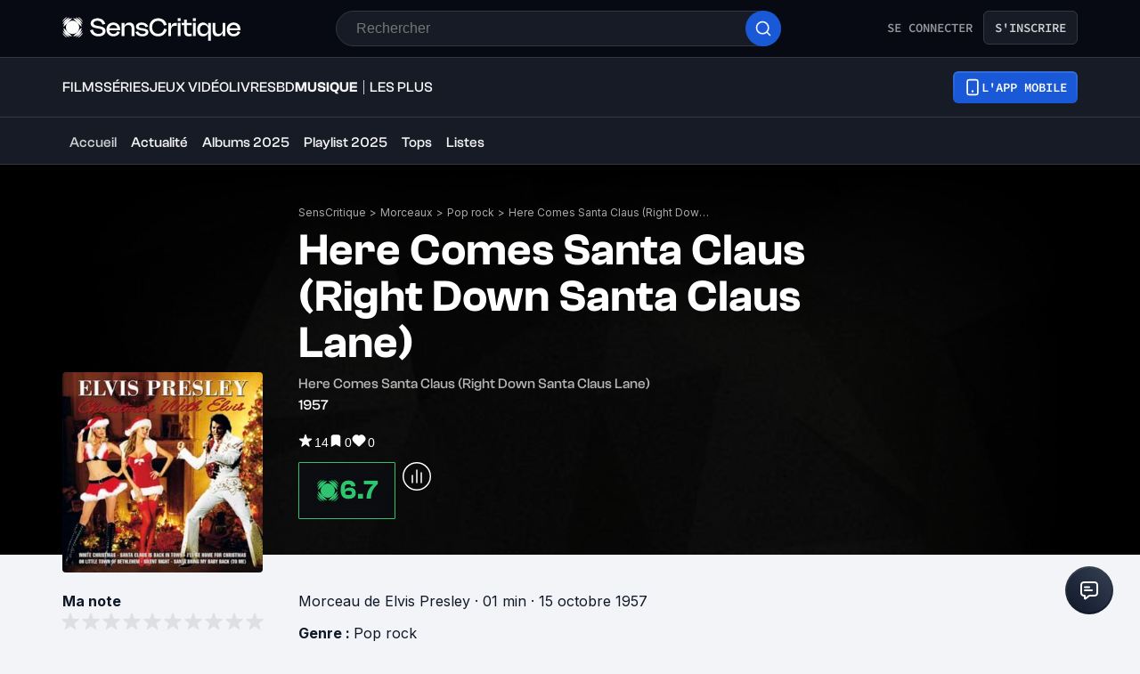

--- FILE ---
content_type: application/javascript; charset=UTF-8
request_url: https://www.senscritique.com/_next/static/chunks/1341.7af6af2e428cc58e.js
body_size: 8809
content:
(self.webpackChunk_N_E=self.webpackChunk_N_E||[]).push([[1341,8502,4943,8760,8969,696,1542,3305],{28928:function(e,n,i){var t={kind:"Document",definitions:[{kind:"FragmentDefinition",name:{kind:"Name",value:"CommonProductMinimalInfos"},typeCondition:{kind:"NamedType",name:{kind:"Name",value:"Product"}},directives:[],selectionSet:{kind:"SelectionSet",selections:[{kind:"FragmentSpread",name:{kind:"Name",value:"ProductNano"},directives:[]},{kind:"Field",name:{kind:"Name",value:"category"},arguments:[],directives:[]},{kind:"Field",name:{kind:"Name",value:"channel"},arguments:[],directives:[]},{kind:"Field",name:{kind:"Name",value:"dateCreation"},arguments:[],directives:[]},{kind:"Field",name:{kind:"Name",value:"dateLastUpdate"},arguments:[],directives:[]},{kind:"Field",name:{kind:"Name",value:"dateRelease"},arguments:[],directives:[]},{kind:"Field",name:{kind:"Name",value:"dateReleaseEarlyAccess"},arguments:[],directives:[]},{kind:"Field",name:{kind:"Name",value:"dateReleaseJP"},arguments:[],directives:[]},{kind:"Field",name:{kind:"Name",value:"dateReleaseOriginal"},arguments:[],directives:[]},{kind:"Field",name:{kind:"Name",value:"dateReleaseUS"},arguments:[],directives:[]},{kind:"Field",name:{kind:"Name",value:"displayedYear"},arguments:[],directives:[]},{kind:"Field",name:{kind:"Name",value:"duration"},arguments:[],directives:[]},{kind:"Field",name:{kind:"Name",value:"episodeNumber"},arguments:[],directives:[]},{kind:"Field",name:{kind:"Name",value:"frenchReleaseDate"},arguments:[],directives:[]},{kind:"Field",name:{kind:"Name",value:"listCount"},arguments:[],directives:[]},{kind:"Field",name:{kind:"Name",value:"numberOfEpisodes"},arguments:[],directives:[]},{kind:"Field",name:{kind:"Name",value:"numberOfSeasons"},arguments:[],directives:[]},{kind:"Field",name:{kind:"Name",value:"originalRun"},arguments:[],directives:[]},{kind:"Field",name:{kind:"Name",value:"originalTitle"},arguments:[],directives:[]},{kind:"Field",name:{kind:"Name",value:"parentTvShowId"},arguments:[],directives:[]},{kind:"Field",name:{kind:"Name",value:"productionStatus"},arguments:[],directives:[]},{kind:"Field",name:{kind:"Name",value:"retailReleaseDate"},arguments:[],directives:[]},{kind:"Field",name:{kind:"Name",value:"seasonId"},arguments:[],directives:[]},{kind:"Field",name:{kind:"Name",value:"seasonNumber"},arguments:[],directives:[]},{kind:"Field",name:{kind:"Name",value:"subtitle"},arguments:[],directives:[]},{kind:"Field",name:{kind:"Name",value:"synopsis"},arguments:[],directives:[]},{kind:"Field",name:{kind:"Name",value:"url"},arguments:[],directives:[]},{kind:"Field",name:{kind:"Name",value:"canalVOD"},arguments:[],directives:[],selectionSet:{kind:"SelectionSet",selections:[{kind:"Field",name:{kind:"Name",value:"url"},arguments:[],directives:[]}]}},{kind:"Field",name:{kind:"Name",value:"tvChannel"},arguments:[],directives:[],selectionSet:{kind:"SelectionSet",selections:[{kind:"Field",name:{kind:"Name",value:"name"},arguments:[],directives:[]},{kind:"Field",name:{kind:"Name",value:"url"},arguments:[],directives:[]}]}},{kind:"Field",name:{kind:"Name",value:"countries"},arguments:[],directives:[],selectionSet:{kind:"SelectionSet",selections:[{kind:"Field",name:{kind:"Name",value:"id"},arguments:[],directives:[]},{kind:"Field",name:{kind:"Name",value:"name"},arguments:[],directives:[]}]}},{kind:"Field",name:{kind:"Name",value:"franchises"},arguments:[],directives:[],selectionSet:{kind:"SelectionSet",selections:[{kind:"Field",name:{kind:"Name",value:"id"},arguments:[],directives:[]},{kind:"Field",name:{kind:"Name",value:"label"},arguments:[],directives:[]},{kind:"Field",name:{kind:"Name",value:"slug"},arguments:[],directives:[]},{kind:"Field",name:{kind:"Name",value:"url"},arguments:[],directives:[]}]}},{kind:"Field",name:{kind:"Name",value:"gameSystems"},arguments:[],directives:[],selectionSet:{kind:"SelectionSet",selections:[{kind:"Field",name:{kind:"Name",value:"id"},arguments:[],directives:[]},{kind:"Field",name:{kind:"Name",value:"label"},arguments:[],directives:[]}]}},{kind:"Field",name:{kind:"Name",value:"genresInfos"},arguments:[],directives:[],selectionSet:{kind:"SelectionSet",selections:[{kind:"Field",name:{kind:"Name",value:"id"},arguments:[],directives:[]},{kind:"Field",name:{kind:"Name",value:"label"},arguments:[],directives:[]},{kind:"Field",name:{kind:"Name",value:"slug"},arguments:[],directives:[]},{kind:"Field",name:{kind:"Name",value:"url"},arguments:[],directives:[]}]}},{kind:"Field",name:{kind:"Name",value:"isbn"},arguments:[],directives:[]},{kind:"Field",name:{kind:"Name",value:"medias"},arguments:[{kind:"Argument",name:{kind:"Name",value:"backdropSize"},value:{kind:"StringValue",value:"1200",block:!1}}],directives:[],selectionSet:{kind:"SelectionSet",selections:[{kind:"Field",name:{kind:"Name",value:"randomBackdrop"},arguments:[],directives:[]},{kind:"Field",name:{kind:"Name",value:"pictureWithMetadata"},arguments:[],directives:[],selectionSet:{kind:"SelectionSet",selections:[{kind:"Field",name:{kind:"Name",value:"url"},arguments:[],directives:[]},{kind:"Field",name:{kind:"Name",value:"width"},arguments:[],directives:[]},{kind:"Field",name:{kind:"Name",value:"height"},arguments:[],directives:[]}]}},{kind:"Field",name:{kind:"Name",value:"backdrop"},arguments:[],directives:[]},{kind:"Field",name:{kind:"Name",value:"picture"},arguments:[],directives:[]},{kind:"Field",name:{kind:"Name",value:"screenshot"},arguments:[],directives:[]},{kind:"Field",name:{kind:"Name",value:"videos"},arguments:[],directives:[],selectionSet:{kind:"SelectionSet",selections:[{kind:"Field",name:{kind:"Name",value:"id"},arguments:[],directives:[]},{kind:"Field",name:{kind:"Name",value:"image"},arguments:[],directives:[]},{kind:"Field",name:{kind:"Name",value:"provider"},arguments:[],directives:[]},{kind:"Field",name:{kind:"Name",value:"type"},arguments:[],directives:[]}]}}]}},{kind:"Field",name:{kind:"Name",value:"soundtracks"},arguments:[],directives:[],selectionSet:{kind:"SelectionSet",selections:[{kind:"Field",name:{kind:"Name",value:"id"},arguments:[],directives:[]},{kind:"Field",name:{kind:"Name",value:"title"},arguments:[],directives:[]},{kind:"Field",name:{kind:"Name",value:"url"},arguments:[],directives:[]}]}},{kind:"Field",name:{kind:"Name",value:"stats"},arguments:[],directives:[],selectionSet:{kind:"SelectionSet",selections:[{kind:"Field",name:{kind:"Name",value:"currentCount"},arguments:[],directives:[]},{kind:"Field",name:{kind:"Name",value:"ratingCount"},arguments:[],directives:[]},{kind:"Field",name:{kind:"Name",value:"recommendCount"},arguments:[],directives:[]},{kind:"Field",name:{kind:"Name",value:"reviewCount"},arguments:[],directives:[]},{kind:"Field",name:{kind:"Name",value:"wishCount"},arguments:[],directives:[]}]}},{kind:"Field",name:{kind:"Name",value:"__typename"},arguments:[],directives:[]}]}}],loc:{start:0,end:1146}};t.loc.source={body:'#import "queries/Product/fragments/ProductNano.gql"\n\nfragment CommonProductMinimalInfos on Product {\n  ...ProductNano\n  category\n  channel\n  dateCreation\n  dateLastUpdate\n  dateRelease\n  dateReleaseEarlyAccess\n  dateReleaseJP\n  dateReleaseOriginal\n  dateReleaseUS\n  displayedYear\n  duration\n  episodeNumber\n  frenchReleaseDate\n  listCount\n  numberOfEpisodes\n  numberOfSeasons\n  originalRun\n  originalTitle\n  parentTvShowId\n  productionStatus\n  retailReleaseDate\n  seasonId\n  seasonNumber\n  subtitle\n  synopsis\n  url\n  canalVOD {\n    url\n  }\n  tvChannel {\n    name\n    url\n  }\n  countries {\n    id\n    name\n  }\n  franchises {\n    id\n    label\n    slug\n    url\n  }\n  gameSystems {\n    id\n    label\n  }\n  genresInfos {\n    id\n    label\n    slug\n    url\n  }\n  isbn\n  medias(backdropSize: "1200") {\n    randomBackdrop\n    pictureWithMetadata {\n      url\n      width\n      height\n    }\n    backdrop\n    picture\n    screenshot\n    videos {\n      id\n      image\n      provider\n      type\n    }\n  }\n  soundtracks {\n    id\n    title\n    url\n  }\n  stats {\n    currentCount\n    ratingCount\n    recommendCount\n    reviewCount\n    wishCount\n  }\n  __typename\n}\n',name:"GraphQL request",locationOffset:{line:1,column:1}};var a={};t.definitions=t.definitions.concat(i(97542).definitions.filter(function(e){if("FragmentDefinition"!==e.kind)return!0;var n=e.name.value;return!a[n]&&(a[n]=!0,!0)}));var o={};function r(e,n){for(var i=0;i<e.definitions.length;i++){var t=e.definitions[i];if(t.name&&t.name.value==n)return t}}t.definitions.forEach(function(e){if(e.name){var n=new Set;(function e(n,i){if("FragmentSpread"===n.kind)i.add(n.name.value);else if("VariableDefinition"===n.kind){var t=n.type;"NamedType"===t.kind&&i.add(t.name.value)}n.selectionSet&&n.selectionSet.selections.forEach(function(n){e(n,i)}),n.variableDefinitions&&n.variableDefinitions.forEach(function(n){e(n,i)}),n.definitions&&n.definitions.forEach(function(n){e(n,i)})})(e,n),o[e.name.value]=n}}),e.exports=t,e.exports.CommonProductMinimalInfos=function(e,n){var i={kind:e.kind,definitions:[r(e,n)]};e.hasOwnProperty("loc")&&(i.loc=e.loc);var t=o[n]||new Set,a=new Set,d=new Set;for(t.forEach(function(e){d.add(e)});d.size>0;){var l=d;d=new Set,l.forEach(function(e){a.has(e)||(a.add(e),(o[e]||new Set).forEach(function(e){d.add(e)}))})}return a.forEach(function(n){var t=r(e,n);t&&i.definitions.push(t)}),i}(t,"CommonProductMinimalInfos")},97542:function(e){var n={kind:"Document",definitions:[{kind:"FragmentDefinition",name:{kind:"Name",value:"ProductNano"},typeCondition:{kind:"NamedType",name:{kind:"Name",value:"Product"}},directives:[],selectionSet:{kind:"SelectionSet",selections:[{kind:"Field",name:{kind:"Name",value:"id"},arguments:[],directives:[]},{kind:"Field",name:{kind:"Name",value:"rating"},arguments:[],directives:[]},{kind:"Field",name:{kind:"Name",value:"slug"},arguments:[],directives:[]},{kind:"Field",name:{kind:"Name",value:"title"},arguments:[],directives:[]},{kind:"Field",name:{kind:"Name",value:"universe"},arguments:[],directives:[]},{kind:"Field",name:{kind:"Name",value:"url"},arguments:[],directives:[]},{kind:"Field",name:{kind:"Name",value:"yearOfProduction"},arguments:[],directives:[]},{kind:"Field",name:{kind:"Name",value:"medias"},arguments:[{kind:"Argument",name:{kind:"Name",value:"backdropSize"},value:{kind:"StringValue",value:"1200",block:!1}}],directives:[],selectionSet:{kind:"SelectionSet",selections:[{kind:"Field",name:{kind:"Name",value:"backdrop"},arguments:[],directives:[]},{kind:"Field",name:{kind:"Name",value:"picture"},arguments:[],directives:[]},{kind:"Field",name:{kind:"Name",value:"pictureWithMetadata"},arguments:[],directives:[],selectionSet:{kind:"SelectionSet",selections:[{kind:"Field",name:{kind:"Name",value:"url"},arguments:[],directives:[]},{kind:"Field",name:{kind:"Name",value:"width"},arguments:[],directives:[]},{kind:"Field",name:{kind:"Name",value:"height"},arguments:[],directives:[]}]}},{kind:"Field",name:{kind:"Name",value:"screenshot"},arguments:[],directives:[]}]}},{kind:"Field",name:{kind:"Name",value:"__typename"},arguments:[],directives:[]}]}}],loc:{start:0,end:258}};n.loc.source={body:'fragment ProductNano on Product {\n  id\n  rating\n  slug\n  title\n  universe\n  url\n  yearOfProduction\n  medias(backdropSize: "1200") {\n    backdrop\n    picture\n    pictureWithMetadata {\n      url\n      width\n      height\n    }\n    screenshot\n  }\n  __typename\n}\n',name:"GraphQL request",locationOffset:{line:1,column:1}};var i={};function t(e,n){for(var i=0;i<e.definitions.length;i++){var t=e.definitions[i];if(t.name&&t.name.value==n)return t}}n.definitions.forEach(function(e){if(e.name){var n=new Set;(function e(n,i){if("FragmentSpread"===n.kind)i.add(n.name.value);else if("VariableDefinition"===n.kind){var t=n.type;"NamedType"===t.kind&&i.add(t.name.value)}n.selectionSet&&n.selectionSet.selections.forEach(function(n){e(n,i)}),n.variableDefinitions&&n.variableDefinitions.forEach(function(n){e(n,i)}),n.definitions&&n.definitions.forEach(function(n){e(n,i)})})(e,n),i[e.name.value]=n}}),e.exports=n,e.exports.ProductNano=function(e,n){var a={kind:e.kind,definitions:[t(e,n)]};e.hasOwnProperty("loc")&&(a.loc=e.loc);var o=i[n]||new Set,r=new Set,d=new Set;for(o.forEach(function(e){d.add(e)});d.size>0;){var l=d;d=new Set,l.forEach(function(e){r.has(e)||(r.add(e),(i[e]||new Set).forEach(function(e){d.add(e)}))})}return r.forEach(function(n){var i=t(e,n);i&&a.definitions.push(i)}),a}(n,"ProductNano")},32467:function(e,n,i){"use strict";i.r(n);var t=i(85893),a=i(5152),o=i.n(a),r=i(45697),d=i.n(r),l=i(41686),s=i(67294),c=i(39669),u=i(23621),m=i(78136);let v=o()(()=>i.e(3302).then(i.bind(i,83302)),{loadableGenerated:{webpack:()=>[83302]}}),h=(0,l.ZP)(c.bZ).withConfig({componentId:"sc-534fbaea-0"})(["margin:0 ",";width:100%;"],e=>{let{theme:n}=e;return n.gap.l}),g=l.ZP.div.withConfig({componentId:"sc-534fbaea-1"})(["align-items:center;background-color:",";border:1px solid ",";border-radius:",";cursor:",";display:flex;min-height:",";opacity:",";overflow:hidden;text-align:",";@media ","{border:none;background-color:transparent;text-align:left;&:hover{background-color:",";}","}"],e=>{let{theme:n,withoutHover:i}=e;return i?"transparent":n.new.colors.button.secondaryBg},e=>{let{theme:n}=e;return n.new.colors.button.secondaryBorder},e=>{let{size:n,theme:i}=e;return"calc(0.5 * ".concat(i.actionButtonSize[n].height,")")},e=>{let{disabled:n,pointer:i}=e;return n||!i?"default":"pointer"},e=>{let{size:n,theme:i}=e;return i.actionButtonSize[n].height},e=>{let{disabled:n}=e;return n?.2:1},e=>{let{withoutHover:n}=e;return n?"none":"center"},e=>{let{theme:n}=e;return n.device.tablet},e=>{let{withoutHover:n,theme:i}=e;return n?"transparent":i.new.colors.button.secondaryBgHover},e=>{let{active:n}=e;return!n&&(0,l.iv)(["&:hover > div{background-color:",";}"],e=>{let{withoutHover:n,theme:i}=e;return n?"transparent":i.new.colors.button.secondaryBgHover})}),k=l.ZP.div.withConfig({componentId:"sc-534fbaea-2"})(["align-items:center;background-color:",";border-radius:",";display:flex;flex-basis:",";flex-grow:0;flex-shrink:0;height:",";justify-content:center;width:",";@media ","{background-color:",";border:1px solid ",";text-align:left;&:hover{background-color:",";}}"],e=>{let{active:n,theme:i,type:t}=e;return n?i.actionBackgroundColor[t||"black"]:i.new.colors.button.secondaryBg},e=>{let{theme:n}=e;return n.radius.round},e=>{let{size:n,theme:i}=e;return i.actionButtonSize[n].width},e=>{let{size:n,theme:i}=e;return i.actionButtonSize[n].height},e=>{let{size:n,theme:i}=e;return i.actionButtonSize[n].width},e=>{let{theme:n}=e;return n.device.tablet},e=>{let{theme:n,active:i,type:t}=e;return i?n.actionBackgroundColor[t||"black"]:n.new.colors.button.secondaryBg},e=>{let{theme:n,active:i}=e;return i?"transparent":n.new.colors.button.secondaryBorder},e=>{let{theme:n,active:i,type:t}=e;return i?n.actionBackgroundColor[t||"black"]:"transparent"}),p=e=>{let{active:n,className:i,dataAttributes:a,disabled:o,icon:r,isPremium:d,label:l,onClick:c,size:p,withHoverLabel:f,withoutHover:b,pointer:w,name:C}=e,{isOpen:x,toggle:N}=(0,u.Z)(),{isMobile:S,isMobileSmall:L,isMobileExtraSmall:F}=(0,s.useContext)(m.I);return"review"===C&&S&&L&&F?null:(0,t.jsxs)(g,{...a||{},active:n,className:i,"data-testid":"action-button",disabled:o,onClick:o?null:c,size:p,type:d?"premium":"actionButton",withoutHover:b,pointer:w||c,children:[r&&(0,t.jsxs)(k,{active:n||d,"data-testid":"icon-wrapper",onMouseEnter:()=>N(!0),onMouseLeave:()=>N(!1),size:p,type:d?"premium":null,children:[x&&f?(0,t.jsx)(v,{isOnActionButton:!0,type:d?"premium":"white",children:l}):null,r]}),l&&!f&&(0,t.jsx)(h,{type:d?"white":"default",children:l})]})};p.propTypes={active:d().bool,className:d().string,dataAttributes:d().shape({"data-sc-action":d().string}),disabled:d().bool,icon:d().node,isPremium:d().bool,label:d().string,onClick:d().func,size:d().oneOf(["s","m","ml","l"]),withHoverLabel:d().bool,withoutHover:d().bool,pointer:d().bool,name:d().string},p.defaultProps={active:!1,className:"",dataAttributes:{},disabled:!1,icon:null,isPremium:!1,label:null,onClick:null,size:"m",withHoverLabel:!1,withoutHover:!1,pointer:!1,name:null},n.default=p},93069:function(e,n,i){"use strict";i.r(n),i.d(n,{Content:function(){return p}});var t=i(85893),a=i(67294),o=i(41686),r=i(65250),d=i(6248),l=i(99060),s=i(58478),c=i(46710),u=i(55279);let m=o.ZP.div.withConfig({componentId:"sc-a68cd4f8-0"})(["align-items:center;display:flex;height:100%;justify-content:center;left:0;position:fixed;top:0;width:100%;z-index:",";@media ","{height:100%;left:0;padding:",";position:fixed;top:0;width:100%;}"],e=>{let{theme:n}=e;return n.elevation.internal},e=>{let{theme:n}=e;return n.device.tablet},e=>{let{theme:n}=e;return n.layout.gutter}),v=o.ZP.div.withConfig({componentId:"sc-a68cd4f8-1"})(["animation:"," 300ms ease-in-out forwards;background-color:",";border-radius:",";box-shadow:0px 0px 24px rgba(90,95,101,0.1);height:100%;height:auto;margin:0 auto;max-height:100%;max-width:900px;min-width:300px;opacity:0;position:relative;transform:translateY(30px);width:100%;@media ","{width:auto;}"],l.cK,e=>{let{theme:n}=e;return n.colors.white},e=>{let{theme:n}=e;return n.radius.ml},e=>{let{theme:n}=e;return n.device.mobile}),h=o.ZP.div.withConfig({componentId:"sc-a68cd4f8-2"})(["",";display:grid;height:100%;left:0;max-height:100dvh;overflow-y:auto;top:0;width:100%;border-radius:",";@media ","{height:100%;max-height:calc(100vh - 40px);width:100%;}"],e=>{let{hideScrollbar:n,theme:i}=e;return n?i.hideScrollBar:""},e=>{let{theme:n}=e;return n.radius.m},e=>{let{theme:n}=e;return n.device.tablet}),g=o.ZP.div.withConfig({componentId:"sc-a68cd4f8-3"})(["border:1px solid ",";margin:0;right:20px;top:20px;align-items:center;background-color:",";border-radius:",";box-sizing:content-box;cursor:pointer;display:flex;height:32px;width:32px;justify-content:center;position:absolute;z-index:",";"],e=>{let{theme:n}=e;return n.new.colors.border.primary},e=>{let{theme:n}=e;return n.new.colors.background.secondary},e=>{let{theme:n}=e;return n.radius.round},e=>{let{theme:n}=e;return n.elevation.modal}),k=o.ZP.div.withConfig({componentId:"sc-a68cd4f8-4"})(["animation:"," 300ms ease-in-out forwards;background:",";width:100%;height:100%;position:absolute;left:0;top:0;opacity:0;"],l.Ji,e=>{let{theme:n}=e;return n.colors.greyCodRay.addAlpha(.4)}),p=o.ZP.div.withConfig({componentId:"sc-a68cd4f8-5"})([""]),f=o.ZP.div.withConfig({componentId:"sc-a68cd4f8-6"})(["height:68px;padding-right:",";width:100%;box-shadow:3px 3px 15px rgba(0,0,0,0.2);display:flex;flex-direction:column;justify-content:center;align-items:flex-end;gap:",";border-top:1px solid ",";"],e=>{let{theme:n}=e;return n.gap.large},e=>{let{theme:n}=e;return n.gap.m},e=>{let{theme:n}=e;return n.new.colors.border.primary});n.default=e=>{let{children:n,className:i,hideScrollbar:o=!1,onClose:l,withoutCross:p=!1,type:b,isLoading:w=!1}=e,{t:C}=(0,c.$G)("common"),x=(0,a.useRef)(null);(0,d.Z)(x,e=>{(null==e?void 0:e.target)instanceof Element&&e.target.closest("#portal-modal")||l()}),(0,a.useEffect)(()=>(window.document&&(document.body.style.overflow="hidden"),()=>{window.document&&document.body.style.removeProperty("overflow")}),[]);let N=null;return N="button"===b?(0,t.jsxs)(t.Fragment,{children:[(0,t.jsx)(h,{hideScrollbar:o,children:n}),p||w?null:(0,t.jsx)(g,{"data-testid":"modal-cross",onClick:l,children:(0,t.jsx)(r.default,{color:s.ZP.colors.black})}),(0,t.jsx)(f,{children:(0,t.jsx)(u.Z,{hierarchy:"secondary",size:"md",onClick:l,children:C("button.close")})})]}):(0,t.jsxs)(t.Fragment,{children:[(0,t.jsx)(h,{hideScrollbar:o,children:n}),p||w?null:(0,t.jsx)(g,{"data-testid":"modal-cross",onClick:l,children:(0,t.jsx)(r.default,{color:s.ZP.colors.black})})]}),(0,t.jsxs)(m,{id:"modal-centered",className:i,"data-testid":"modal-centered",children:[(0,t.jsx)(k,{}),(0,t.jsx)(v,{ref:x,children:N}),(0,t.jsx)("div",{id:"portal-modal"})]})}},23274:function(e,n,i){"use strict";var t=i(85893),a=i(45697),o=i.n(a);let r=i(41686).ZP.div.withConfig({componentId:"sc-f52bf7ce-0"})(["margin-bottom:",";width:100%;"],e=>{let{mb:n,theme:i}=e;return i.gapLayout[n]}),d=e=>{let{children:n,className:i,mb:a}=e;return(0,t.jsx)(r,{className:i,"data-testid":"section",mb:a,children:n})};d.propTypes={children:o().node,className:o().string,mb:o().oneOf(["xxs","xs","s","m","ml","l","xl","xxl","large"])},d.defaultProps={children:null,className:null,mb:"m"},n.Z=d},3305:function(e,n,i){"use strict";i.r(n);var t=i(85893),a=i(67294),o=i(46710),r=i(45697),d=i.n(r),l=i(41686),s=i(39669),c=i(55279),u=i(93069),m=i(23274),v=i(2407),h=i(14516),g=i(43075);let k=l.ZP.div.withConfig({componentId:"sc-a7a6c1c0-0"})(["padding:",";background:",";@media ","{max-width:370px;}"],e=>{let{theme:n}=e;return n.layout.gutter},e=>{let{theme:n}=e;return n.new.colors.background.primary},e=>{let{theme:n}=e;return n.device.tablet}),p=l.ZP.div.withConfig({componentId:"sc-a7a6c1c0-1"})(["max-width:305px;padding-right:",";@media ","{max-width:none;}@media ","{max-width:none;}"],e=>{let{theme:n}=e;return n.gapLayout.l},e=>{let{theme:n}=e;return n.device.tablet},e=>{let{theme:n}=e;return n.device.tablet}),f=(0,l.ZP)(c.Z).withConfig({componentId:"sc-a7a6c1c0-2"})(["height:34px;@media ","{width:220px;}"],e=>{let{theme:n}=e;return n.device.tablet}),b=(0,l.ZP)(c.Z).withConfig({componentId:"sc-a7a6c1c0-3"})(["height:34px;@media ","{width:130px;}"],e=>{let{theme:n}=e;return n.device.tablet}),w=l.ZP.div.withConfig({componentId:"sc-a7a6c1c0-4"})(["align-items:center;display:flex;flex-direction:column;gap:",";justify-content:center;@media ","{flex-direction:row;gap:",";}"],e=>{let{theme:n}=e;return n.gap.l},e=>{let{theme:n}=e;return n.device.tablet},e=>{let{theme:n}=e;return n.gap.large}),C=e=>{let{children:n,onClick:i,onClose:r,validationLabel:d}=e,{setModalType:l,setAuthModalTriggerAction:c}=(0,a.useContext)(v.V),{me:C}=(0,a.useContext)(h.i),{t:x}=(0,o.$G)("common");return(0,t.jsx)(u.default,{onClose:()=>r(!1),children:(0,t.jsxs)(k,{children:[(0,t.jsx)(m.Z,{children:(0,t.jsx)(p,{children:(0,t.jsx)(s.bZ,{children:n})})}),(0,t.jsxs)(w,{children:[(0,t.jsx)(f,{hierarchy:"secondary",variant:"destructive",fullWidthMobile:!0,noMaxWidth:!0,onClick:()=>{(0,g.a)(()=>{i(),r(!1)},l,c,C,"popin-confirmation")},size:"s",weight:"semiBold",children:d}),(0,t.jsx)(b,{hierarchy:"primary",testId:"popin-confirmation",fullWidthMobile:!0,onClick:()=>r(!1),size:"md",weight:"semiBold",children:x("button.cancel")})]})]})})};C.propTypes={children:d().node.isRequired,onClick:d().func.isRequired,onClose:d().func.isRequired,validationLabel:d().string.isRequired},n.default=C},282:function(e,n,i){"use strict";i.r(n);var t=i(85893),a=i(67294),o=i(45697),r=i.n(o),d=i(6812),l=i(41686),s=i(2407),c=i(14516),u=i(79865),m=i(41470),v=i(9275),h=i.n(v),g=i(32721),k=i(49862),p=i(79167);let f=l.ZP.div.withConfig({componentId:"sc-a97d6f2-0"})(["align-items:center;display:flex;height:150px;justify-content:center;"]),b=e=>{var n;let{className:i,disabled:o,getRating:r,handlePopinListClose:l,isOnboarding:v,isPremium:k,isTooltip:b,product:w,universe:C}=e,{setModalType:x,setAuthModalTriggerAction:N}=(0,a.useContext)(s.V),{me:S}=(0,a.useContext)(c.i),L=(0,d.aM)(h(),{variables:{id:null==w?void 0:w.id},skip:!w||!(null==S?void 0:S.id)&&!b});if(b&&(null==L?void 0:L.loading))return(0,t.jsx)(f,{children:(0,t.jsx)(m.Z,{})});let F=e=>{b||(0,g.qP)("UserAction","click",e,+!!(null==S?void 0:S.id)),S||(N("product-actions-".concat(e)),x(p.r.SIGN_IN))};return(0,t.jsx)(u.Z,{handleClick:F,handleRating:F,className:i,disabled:o,getRating:r,handlePopinListClose:l,isOnboarding:v,isPremium:k,isTooltip:b,product:null==L?void 0:null===(n=L.data)||void 0===n?void 0:n.product,universe:C})};b.propTypes={className:r().string,disabled:r().bool,getRating:r().func,handlePopinListClose:r().func,isOnboarding:r().bool,isPremium:r().bool,isTooltip:r().bool,product:k.LT,universe:r().number},b.defaultProps={className:null,disabled:!1,handlePopinListClose:null,getRating:()=>{},isOnboarding:!1,isPremium:!1,isTooltip:!1,product:null,universe:1},n.default=b},64943:function(e,n,i){"use strict";i.r(n);var t=i(85893),a=i(67294),o=i(58478);let r=a.memo(e=>{let{color:n,filled:i=!1,height:a=18,width:r=19}=e;return(0,t.jsx)("svg",{width:r,height:a,viewBox:"0 0 20 20",fill:i?n:"none","data-testid":"icon-bookmark",xmlns:"http://www.w3.org/2000/svg",children:(0,t.jsx)("path",{d:"M4.16602 6.5C4.16602 5.09987 4.16602 4.3998 4.4385 3.86502C4.67818 3.39462 5.06063 3.01217 5.53104 2.77248C6.06582 2.5 6.76588 2.5 8.16602 2.5H11.8327C13.2328 2.5 13.9329 2.5 14.4677 2.77248C14.9381 3.01217 15.3205 3.39462 15.5602 3.86502C15.8327 4.3998 15.8327 5.09987 15.8327 6.5V17.5L9.99935 14.1667L4.16602 17.5V6.5Z",stroke:n||o.ZP.colors.black,strokeWidth:"1.66667",strokeLinecap:"round",strokeLinejoin:"round"})})});n.default=r},76268:function(e,n,i){"use strict";var t=i(85893),a=i(67294),o=i(45697),r=i.n(o),d=i(58478);let l=e=>{let{color:n,height:i,width:a}=e;return(0,t.jsx)("svg",{width:a,height:i,viewBox:"0 0 24 24",fill:"none",xmlns:"http://www.w3.org/2000/svg",children:(0,t.jsx)("path",{d:"M21 10H3M16 2V6M8 2V6M7.8 22H16.2C17.8802 22 18.7202 22 19.362 21.673C19.9265 21.3854 20.3854 20.9265 20.673 20.362C21 19.7202 21 18.8802 21 17.2V8.8C21 7.11984 21 6.27976 20.673 5.63803C20.3854 5.07354 19.9265 4.6146 19.362 4.32698C18.7202 4 17.8802 4 16.2 4H7.8C6.11984 4 5.27976 4 4.63803 4.32698C4.07354 4.6146 3.6146 5.07354 3.32698 5.63803C3 6.27976 3 7.11984 3 8.8V17.2C3 18.8802 3 19.7202 3.32698 20.362C3.6146 20.9265 4.07354 21.3854 4.63803 21.673C5.27976 22 6.11984 22 7.8 22Z",stroke:n||d.ZP.colors.black,strokeWidth:"2",strokeLinecap:"round",strokeLinejoin:"round"})})};l.propTypes={color:r().string,height:r().number,width:r().number},l.defaultProps={color:null,height:18,width:19};let s=a.memo(l);n.Z=s},54793:function(e,n,i){"use strict";i.r(n);var t=i(85893),a=i(67294),o=i(58478);let r=a.memo(e=>{let{className:n,color:i,height:a=18,strokeWidth:r=1.5,width:d=18}=e;return(0,t.jsx)("svg",{className:n,"data-testid":"icon-check-mark",width:d,height:a,viewBox:"0 0 20 20",fill:"none",xmlns:"http://www.w3.org/2000/svg",children:(0,t.jsx)("path",{d:"M16.6673 5L7.50065 14.1667L3.33398 10",stroke:i||o.ZP.colors.black,strokeWidth:r||"1.66667",strokeLinecap:"round",strokeLinejoin:"round"})})});n.default=r},75140:function(e,n,i){"use strict";i.r(n);var t=i(85893),a=i(67294),o=i(41686),r=i(58478);let d=o.ZP.svg.withConfig({componentId:"sc-90e10613-0"})(["",""],e=>{let{big:n}=e;return n?"&:hover { fill:".concat(r.ZP.colors.black,"}"):""}),l=a.memo(e=>{let{big:n=!1,className:i="",color:a,filled:o=!1,height:l=22,onClick:s,width:c=24}=e;return(0,t.jsx)(d,{big:n,className:i,"data-testid":"icon-heart",fill:o?a:"none",height:l,onClick:s,viewBox:"0 0 25 25",width:c,xmlns:"http://www.w3.org/2000/svg",children:(0,t.jsx)("path",{d:"M20.4502 5.28442L20.4502 5.2844C19.6474 4.73818 18.7175 4.45001 17.7709 4.44918C16.4219 4.45772 15.122 5.03184 14.1594 6.06073L14.1567 6.06357C14.0094 6.21946 13.8829 6.36796 13.7347 6.54193C13.633 6.66131 13.5211 6.79267 13.3853 6.94665L12.8241 7.58261L12.2616 6.94789C12.1151 6.78255 11.9976 6.64242 11.8922 6.51674C11.7278 6.32073 11.5929 6.15985 11.4233 5.99323L11.4159 5.98595L11.4087 5.97847C10.3817 4.91228 9.24873 4.42643 8.02627 4.42643H8.02068V4.4264C7.54649 4.42287 7.07383 4.48859 6.61599 4.6221L6.61144 4.62342L6.61143 4.62341C5.57825 4.91762 4.65657 5.56479 3.99305 6.47511L3.99305 6.47512C3.32909 7.38604 2.96267 8.50774 2.95628 9.66813L2.95626 9.67276C2.93743 11.2849 3.5315 12.6329 4.62278 13.767L4.63001 13.7745L4.62996 13.7746C6.71744 16.0053 8.82621 18.2361 10.935 20.4443L10.9376 20.447L10.9518 20.4621C11.5828 21.1296 12.2162 21.7996 12.8604 22.492L21.1038 13.7718L21.109 13.7663L21.109 13.7663C21.2902 13.5785 21.4574 13.3756 21.609 13.1591C22.8446 11.3789 23.1455 9.50905 22.3009 7.54771L20.4502 5.28442ZM20.4502 5.28442C21.2542 5.8314 21.8986 6.61541 22.3008 7.54764L20.4502 5.28442Z",stroke:a||r.ZP.colors.black,strokeWidth:"1.5"})})});n.default=l},74990:function(e,n,i){"use strict";var t=i(85893);let a=(0,i(67294).memo)(e=>{let{color:n="#344054",width:i=20,height:a=20,filled:o=!1}=e;return(0,t.jsx)("svg",{width:i,height:a,viewBox:"0 0 20 20",fill:o?n:"none","data-testid":"icon-heart",children:(0,t.jsx)("path",{fillRule:"evenodd",clipRule:"evenodd",d:"M9.99462 4.27985C8.32849 2.332 5.55011 1.80804 3.46257 3.59168C1.37503 5.37532 1.08113 8.35748 2.72049 10.467C4.08351 12.2209 8.20847 15.9201 9.56041 17.1174C9.71166 17.2513 9.78729 17.3183 9.8755 17.3446C9.9525 17.3676 10.0367 17.3676 10.1137 17.3446C10.2019 17.3183 10.2776 17.2513 10.4288 17.1174C11.7808 15.9201 15.9057 12.2209 17.2687 10.467C18.9081 8.35748 18.6501 5.35656 16.5267 3.59168C14.4032 1.8268 11.6607 2.332 9.99462 4.27985Z",stroke:n,strokeWidth:"1.66667",strokeLinecap:"round",strokeLinejoin:"round"})})});n.Z=a},18760:function(e,n,i){"use strict";i.r(n);var t=i(85893),a=i(67294),o=i(58478);let r=a.memo(e=>{let{className:n,color:i,height:a=25,width:r=25}=e;return(0,t.jsx)("svg",{className:n,"data-testid":"icon-review",width:r,height:a,viewBox:"0 0 20 20",fill:"none",xmlns:"http://www.w3.org/2000/svg",children:(0,t.jsx)("path",{d:"M17.5007 17.4999H10.834M2.08398 17.9166L6.70838 16.138C7.00416 16.0242 7.15205 15.9673 7.29042 15.8931C7.41332 15.8271 7.53048 15.751 7.64068 15.6654C7.76475 15.5692 7.8768 15.4571 8.10088 15.233L17.5007 5.83326C18.4211 4.91279 18.4211 3.4204 17.5007 2.49993C16.5802 1.57945 15.0878 1.57945 14.1673 2.49992L4.76755 11.8997C4.54346 12.1238 4.43142 12.2358 4.33514 12.3599C4.24963 12.4701 4.17349 12.5873 4.10751 12.7102C4.03324 12.8485 3.97636 12.9964 3.86259 13.2922L2.08398 17.9166ZM2.08398 17.9166L3.79908 13.4574C3.92182 13.1383 3.98318 12.9787 4.08843 12.9057C4.18042 12.8418 4.29424 12.8176 4.40423 12.8386C4.5301 12.8627 4.65097 12.9836 4.89272 13.2253L6.7753 15.1079C7.01704 15.3496 7.13792 15.4705 7.16196 15.5964C7.18296 15.7064 7.15881 15.8202 7.09494 15.9122C7.02186 16.0174 6.86231 16.0788 6.54321 16.2015L2.08398 17.9166Z",stroke:i||o.ZP.colors.black,strokeWidth:"1.66667",strokeLinecap:"round",strokeLinejoin:"round"})})});n.default=r},26993:function(e,n,i){"use strict";var t=i(85893),a=i(67294),o=i(45697),r=i.n(o),d=i(58478);let l=e=>{let{color:n,filled:i,height:a,width:o}=e;return(0,t.jsx)("svg",{"data-testid":"icon-star",fill:"none",height:a,viewBox:"0 0 31 29",width:o,xmlns:"http://www.w3.org/2000/svg",children:(0,t.jsx)("path",{d:"M14.8621 0.64973C15.0754 0.0127966 15.9763 0.0127902 16.1896 0.64973L19.3975 10.2283L29.4985 10.3192C30.1702 10.3253 30.4486 11.1821 29.9087 11.5818L21.7903 17.5926L24.8252 27.2273C25.027 27.868 24.2981 28.3975 23.7512 28.0076L15.5258 22.144L7.30046 28.0076C6.75351 28.3975 6.02466 27.868 6.22647 27.2273L9.26135 17.5926L1.14292 11.5818C0.603075 11.1821 0.881469 10.3253 1.55315 10.3192L11.6542 10.2283L14.8621 0.64973Z",fill:i?n:"none",stroke:i?n:d.ZP.colors.greyCodRay})})};l.propTypes={color:r().string,filled:r().bool,height:r().number,width:r().number},l.defaultProps={color:null,filled:!1,height:18,width:18};let s=a.memo(l);n.Z=s},43075:function(e,n,i){"use strict";i.d(n,{a:function(){return a}});var t=i(79167);let a=function(e,n,i,a){let o=arguments.length>4&&void 0!==arguments[4]?arguments[4]:null;if(!a){n(t.r.SIGN_IN),i(o);return}if((null==a?void 0:a.id)&&!(null==a?void 0:a.validEmail)){n(t.r.VALID_EMAIL);return}e()}},89065:function(e,n,i){"use strict";i.d(n,{FU:function(){return a},oc:function(){return r}});var t=i(75829);let a=e=>{switch(e){case t.JO.MOVIE:return"/missingPicture/product/movie.jpg";case t.JO.TVSHOW:case t.JO.SEASON:case t.JO.EPISODE:return"/missingPicture/product/tvShow.jpg";case t.JO.GAME:return"/missingPicture/product/game.jpg";case t.JO.COMICBOOK:return"/missingPicture/product/comic.jpg";case t.JO.BOOK:return"/missingPicture/product/book.jpg";case t.JO.ALBUM:return"/missingPicture/product/album.jpg";default:return"/missingPicture/product/track.jpg"}},o=e=>{switch(e){case t.JO.MOVIE:return"/missingPicture/liste_top_movie.jpg";case t.JO.TVSHOW:return"/missingPicture/liste_top_tvShow.jpg";case t.JO.GAME:return"/missingPicture/liste_top_game.jpg";case t.JO.COMICBOOK:return"/missingPicture/liste_top_comic.jpg";case t.JO.BOOK:return"/missingPicture/liste_top_book.jpg";case t.JO.ALBUM:return"/missingPicture/liste_top_album.jpg";case t.JO.CONTACT:return"/missingPicture/liste_top_artist.jpg";default:return"/missingPicture/liste_top_track.jpg"}},r=(e,n,i)=>{var t;return(!n||(null==n?void 0:null===(t=n.includes)||void 0===t?void 0:t.call(n,"/missing/")))&&i?i:!n||(null==n?void 0:n.includes("/missing/"))?o(e):n}},62086:function(e,n,i){"use strict";i.d(n,{Ri:function(){return N},hh:function(){return C},_8:function(){return S}});var t=i(85893),a=i(58478),o=i(75829),r=i(64943),d=i(76268),l=i(54793),s=i(74990),c=i(11376),u=i(67294),m=i(45697),v=i.n(m);let h=e=>{let{color:n,height:i,width:o}=e;return(0,t.jsx)("svg",{width:o,height:i,viewBox:"0 0 20 20",fill:"none",xmlns:"http://www.w3.org/2000/svg",children:(0,t.jsx)("path",{d:"M17.5 9.99984L7.5 9.99984M17.5 4.99984L7.5 4.99984M17.5 14.9998L7.5 14.9998M4.16667 9.99984C4.16667 10.4601 3.79357 10.8332 3.33333 10.8332C2.8731 10.8332 2.5 10.4601 2.5 9.99984C2.5 9.5396 2.8731 9.1665 3.33333 9.1665C3.79357 9.1665 4.16667 9.5396 4.16667 9.99984ZM4.16667 4.99984C4.16667 5.46007 3.79357 5.83317 3.33333 5.83317C2.8731 5.83317 2.5 5.46007 2.5 4.99984C2.5 4.5396 2.8731 4.1665 3.33333 4.1665C3.79357 4.1665 4.16667 4.5396 4.16667 4.99984ZM4.16667 14.9998C4.16667 15.4601 3.79357 15.8332 3.33333 15.8332C2.8731 15.8332 2.5 15.4601 2.5 14.9998C2.5 14.5396 2.8731 14.1665 3.33333 14.1665C3.79357 14.1665 4.16667 14.5396 4.16667 14.9998Z",stroke:n||a.ZP.colors.black,strokeWidth:"1.66667",strokeLinecap:"round",strokeLinejoin:"round"})})};h.propTypes={color:v().string,height:v().number,width:v().number},h.defaultProps={color:null,height:25,width:25};let g=u.memo(h);var k=i(18760),p=i(49902),f=i(16664),b=i(46797);let w=(e,n,i)=>e("productActions.wishLabel.".concat((0,f.D)(n)),{context:(null==i?void 0:i.isDone)?"again":""}),C=(e,n)=>{switch(n){case o.JO.ALBUM:case o.JO.TRACK:return e("productActions.dateDoneLabel.album");case o.JO.BOOK:case o.JO.COMICBOOK:return e("productActions.dateDoneLabel.book");case o.JO.GAME:return e("productActions.dateDoneLabel.game");default:return e("productActions.dateDoneLabel.movie")}},x=(e,n,i)=>{let t="PPP";i&&2===i.split("-").length?t="MMMM yyyy":i&&1===i.split("-").length&&(t="yyyy");let a=i?new p.Z().format((0,b.Z)(new Date(i),2),t):null,r=i?{dateDone:a,context:i.split("-").length<3?"notfull":""}:{};switch(n){case o.JO.ALBUM:return i?e("productActions.done.withDateDone.album",r):e("productActions.done.label.album");case o.JO.TRACK:return i?e("productActions.done.withDateDone.track",r):e("productActions.done.label.track");case o.JO.BOOK:return i?e("productActions.done.withDateDone.book",r):e("productActions.done.label.book");case o.JO.COMICBOOK:return i?e("productActions.done.withDateDone.comicBook",r):e("productActions.done.label.comicBook");case o.JO.GAME:return i?e("productActions.done.withDateDone.game",r):e("productActions.done.label.game");case o.JO.TVSHOW:return i?e("productActions.done.withDateDone.tvShow",r):e("productActions.done.label.tvShow");default:return i?e("productActions.done.withDateDone.movie",r):e("productActions.done.label.movie")}},N=function(e,n,i,u){let m=arguments.length>4&&void 0!==arguments[4]&&arguments[4],v=arguments.length>5&&void 0!==arguments[5]&&arguments[5],h=v?a.ZP.colors.white:a.ZP.colors.black;return i===o.Cr.tvShowSeason.id?[]:[{active:null==e?void 0:e.isReviewed,hideInTooltip:!1,icon:(0,t.jsx)(k.default,{bold:!0,color:(null==e?void 0:e.isReviewed)?a.ZP.colors.white:h,height:18,width:18}),label:n((null==e?void 0:e.isReviewed)?"filters.productReviews.mine":"review.write"),name:"review",showIconMobile:!1,showLabel:!m,showLabelMobile:!0,tooltip:m},{active:null==e?void 0:e.isDone,hideInTooltip:!0,icon:(0,t.jsx)(l.default,{color:(null==e?void 0:e.isDone)?a.ZP.colors.white:h,height:18,width:18}),label:i?x(n,i,u):n("productActions.doneLabel.movie"),name:"done",showIconMobile:!0,showLabel:!m,showLabelMobile:!1,tooltip:m},{active:null==e?void 0:e.isWished,dataAttributes:{"data-sc-action":"wish-list"},hideInTooltip:!0,icon:(0,t.jsx)(r.default,{color:(null==e?void 0:e.isWished)?a.ZP.colors.white:h,filled:null==e?void 0:e.isWished,height:18,width:18}),label:i?w(n,i,e):n("productActions.wishLabel.movie"),name:"wish",showIconMobile:!0,showLabel:!m,showLabelMobile:!1,tooltip:m},{active:null==e?void 0:e.isCurrent,hideInTooltip:!0,icon:(0,t.jsx)(c.default,{color:(null==e?void 0:e.isCurrent)?a.ZP.colors.white:h,filled:null==e?void 0:e.isCurrent,height:18,width:18}),label:n("productActions.inProgress"),name:"inProgress",showIconMobile:!0,showLabel:!m,showLabelMobile:!1,tooltip:m},{active:null==e?void 0:e.isRecommended,hideInTooltip:!0,icon:(0,t.jsx)(s.Z,{color:(null==e?void 0:e.isRecommended)?a.ZP.colors.white:h,filled:null==e?void 0:e.isRecommended,height:18,isPremium:v,width:18}),label:n("productActions.recommend"),name:"recommend",showIconMobile:!0,showLabel:!m,showLabelMobile:!1,tooltip:m},{active:null==e?void 0:e.isListed,hideInTooltip:!0,icon:(0,t.jsx)(g,{bold:null==e?void 0:e.isListed,color:(null==e?void 0:e.isListed)?a.ZP.colors.white:h,height:18,width:18}),label:n("productActions.list"),name:"list",showIconMobile:!0,showLabel:!m,showLabelMobile:!1,tooltip:m},{active:!!(null==e?void 0:e.dateDone),hideInTooltip:!0,icon:(0,t.jsx)(d.Z,{color:(null==e?void 0:e.dateDone)?a.ZP.colors.white:h,height:18,width:18}),label:C(n,i),name:"dateDone",showIconMobile:!0,showLabel:!m,showLabelMobile:!1,tooltip:m}]},S=e=>!!e&&((null==e?void 0:e.dateDone)||(null==e?void 0:e.isCurrent)||(null==e?void 0:e.isDone)||(null==e?void 0:e.isListed)||(null==e?void 0:e.isRecommended)||(null==e?void 0:e.isReviewed)||(null==e?void 0:e.isWished)||(null==e?void 0:e.rating))}}]);